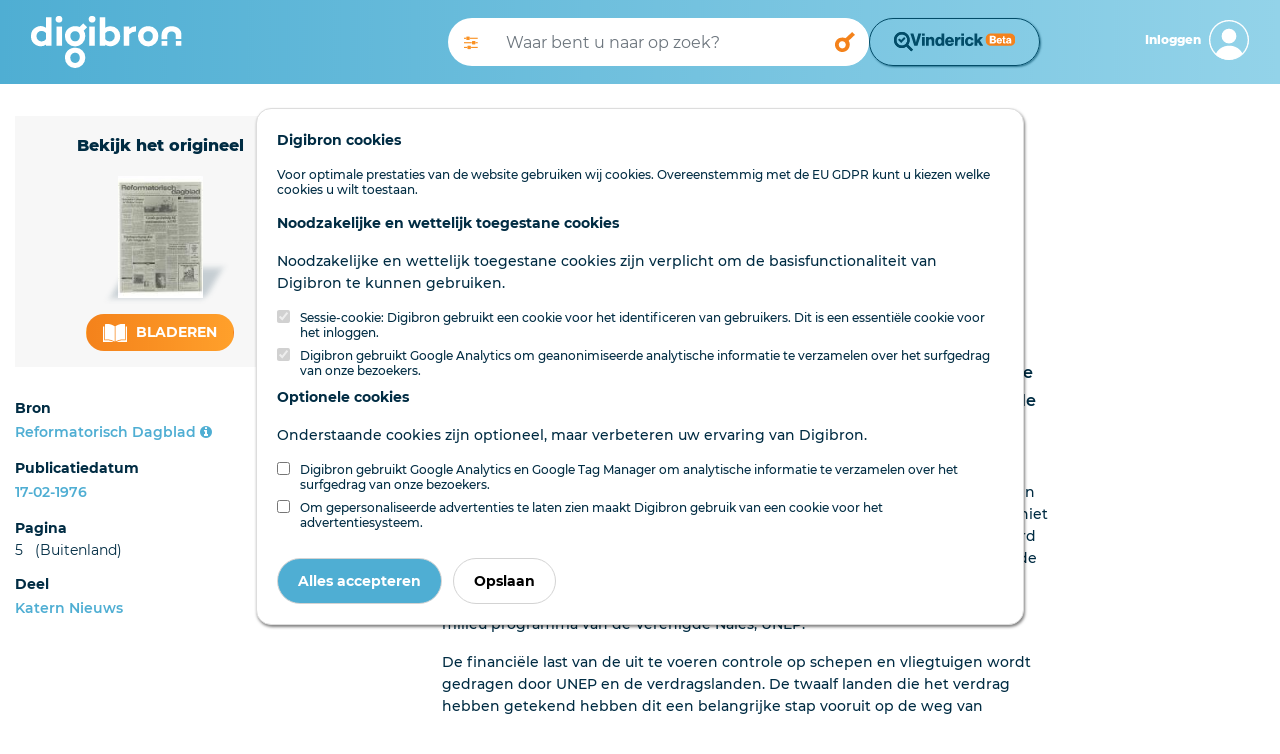

--- FILE ---
content_type: image/svg+xml
request_url: https://www.digibron.nl/images/icons/default/icon-cross-orange.svg
body_size: 23
content:
<svg xmlns="http://www.w3.org/2000/svg" viewBox="0 0 7.36 7.36"><title>icon-cross_1</title><g fill="rgb(244,130,27)" id="Laag_2" data-name="Laag 2"><g id="Laag_1-2" data-name="Laag 1"><polygon points="1.44 0 0 1.44 2.24 3.68 0 5.92 1.44 7.36 3.68 5.13 5.92 7.36 7.36 5.92 5.13 3.68 7.36 1.44 5.92 0 3.68 2.24 1.44 0"/></g></g></svg>
